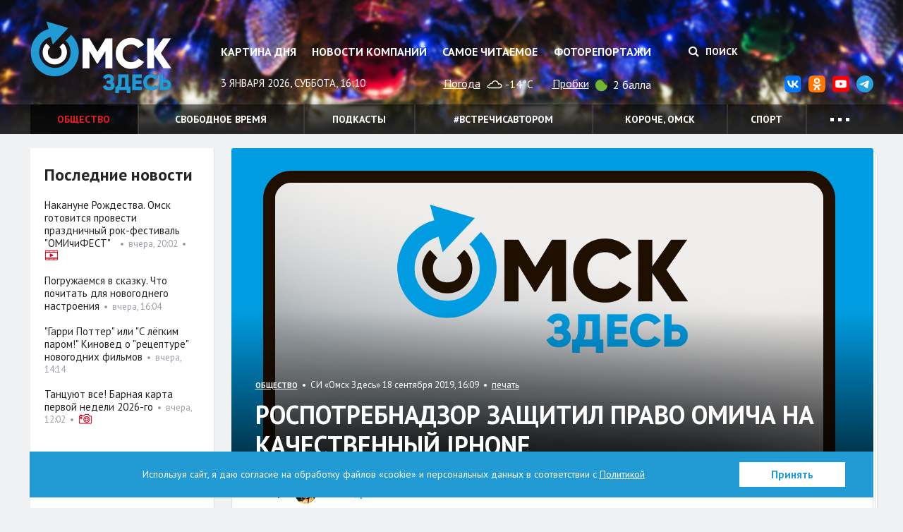

--- FILE ---
content_type: text/html; charset=UTF-8
request_url: https://omskzdes.ru/society/65181.html
body_size: 10284
content:
<!DOCTYPE html>
<html lang="ru" class="no-js">
<head>
	<meta charset="utf-8">
	<meta content="IE=edge,chrome=1" http-equiv="X-UA-Compatible">
	<meta name="viewport" content="width=device-width, initial-scale=1.0">
	<title>Роспотребнадзор защитил право омича на качественный iPhone - Общество</title>
	<meta name="description" content="Представители надзорного органа защитили интересы омича в суде.">
	<meta name="nosnippet">
	<link rel="image_src" href="https://omskzdes.ru/i/logo-sharing2.png">
	<meta property="og:image" content="https://omskzdes.ru/i/logo-sharing2.png">
	<meta property="og:title" content="Роспотребнадзор защитил право омича на качественный iPhone - Общество">
	<meta property="og:description" content="Представители надзорного органа защитили интересы омича в суде.">
	<meta property="og:url" content="https://omskzdes.ru/society/65181.html">
	<meta name="twitter:card" content="summary">
	<meta name="twitter:domain" content="Omsk_zdes">
	<meta name="twitter:site" content="@Omsk_zdes">
	<meta name="twitter:creator" content="@Omsk_zdes">
	<meta name="twitter:url" content="https://omskzdes.ru/society/65181.html">
	<meta name="twitter:title" content="Роспотребнадзор защитил право омича на качественный iPhone - Общество">
	<meta name="twitter:description" content="Представители надзорного органа защитили интересы омича в суде.">
	<meta name="twitter:image" content="https://omskzdes.ru/i/logo-sharing2.png">
	<link rel="amphtml" href="https://omskzdes.ru/amp/society/65181.html">
	<link rel="shortcut icon" href="/favicon.ico?3" type="image/x-icon">
	<link href="/css/styles.css?za232__23_09_2025" rel="stylesheet" type="text/css">
	<link href="/css/jquery.fancybox.css" rel="stylesheet" type="text/css">
	<link href="/css/fotorama.css?4.6.4" rel="stylesheet" type="text/css">
	<link href="https://fonts.googleapis.com/css?family=PT+Sans:400,700&display=swap&subset=cyrillic" rel="stylesheet">
	<link href="/css/temp.css?232.1" rel="stylesheet" type="text/css">
	<link href="/css/lightgallery.min.css?232" rel="stylesheet" type="text/css">
	<script src="/js/modernizr.min.js?3.6.0"></script>
	<script>
	var _prum = [['id', '535b9c48abe53dcc06135508'],
	['mark', 'firstbyte', (new Date()).getTime()]];
	(function() {
	var s = document.getElementsByTagName('script')[0]
	, p = document.createElement('script');
	p.async = 'async';
	p.src = '//rum-static.pingdom.net/prum.min.js';
	s.parentNode.insertBefore(p, s);
	})();
	</script>

	<script src="/js/cookies_agreement.js?19_12_2025"></script>

	<!-- Yandex.Metrika counter -->
    <script type="text/javascript">
        (function(m,e,t,r,i,k,a){
            m[i]=m[i]||function(){(m[i].a=m[i].a||[]).push(arguments)};
            m[i].l=1*new Date();
            for (var j = 0; j < document.scripts.length; j++) {if (document.scripts[j].src === r) { return; }}
            k=e.createElement(t),a=e.getElementsByTagName(t)[0],k.async=1,k.src=r,a.parentNode.insertBefore(k,a)
        })(window, document,'script','https://mc.yandex.ru/metrika/tag.js', 'ym');

        ym(1472451, 'init', {webvisor:true, clickmap:true, accurateTrackBounce:true, trackLinks:true});
    </script>
    <noscript><div><img src="https://mc.yandex.ru/watch/1472451" style="position:absolute; left:-9999px;" alt="" /></div></noscript>
    <!-- /Yandex.Metrika counter -->
</head>
<body>
<!--LiveInternet counter--><script type="text/javascript">
new Image().src = "//counter.yadro.ru/hit?r"+
escape(document.referrer)+((typeof(screen)=="undefined")?"":
";s"+screen.width+"*"+screen.height+"*"+(screen.colorDepth?
screen.colorDepth:screen.pixelDepth))+";u"+escape(document.URL)+
";h"+escape(document.title.substring(0,150))+
";"+Math.random();</script><!--/LiveInternet-->
<div class="b-top-infoblock js-optional-infoblock">
<script type="text/javascript">
(function(L){
	function s4(){return Math.floor((1+Math.random())*0x10000).toString(16).substring(1);}
	var D=document,uid=s4()+'-'+s4();
	L=('https:' == D.location.protocol ? 'https:' : 'http:')+L+'&referer='+escape(D.referrer||'unknown')+'&uid='+uid;
	D.write('<sc'+'ript type="text/javascript" id="'+uid+'" src="'+L+'" async><\/sc'+'ript>');
})('//adv.omskzdes.ru/block.js?place=1&position=1&callback=processBannerInjection');
</script>
</div>
<header class="l-header">
	<div class="l-header-img">
		<div class="l-header-img-inner">
			<img src="/storage/c/2017/12/14/1671011137_246367_03.jpg" alt="">
		</div>
	</div>
	<div class="b-header-head">
		<div class="container">
			<a href="/" class="logo" title="Омск Здесь">Омск Здесь</a>
			<button type="button" class="btn btn-menu-toggle collapsed" data-toggle="collapse" data-target="#navigation" aria-expanded="false">
				<span class="sr-only">Меню</span>
				<span class="icon-bar"></span>
				<span class="icon-bar"></span>
				<span class="icon-bar"></span>
			</button>
		</div>
	</div>
	<nav class="b-header collapse" id="navigation">
		<div class="container">
			<div class="b-header-body">
				<div class="b-header-content">
					<div class="b-header-main">
						<ul class="b-nav">
							<li><a href="/today/">Картина дня</a></li>
							<li><a href="/company-news/">Новости компаний</a></li>
							<li><a href="/most-readed/">Самое читаемое</a></li>
							<li><a href="/photo/">Фоторепортажи</a></li>
						</ul>
					</div>
					<div class="b-header-side">
						<div class="b-header-control" style="display: flex;justify-content: end;">
							
							<button class="btn btn-search" data-toggle="dropdown" aria-expanded="false">
								<i class="fa fa-search"></i>
								Поиск
							</button>
							<form class="b-header-form dropdown-menu" action="/search/">
								<div class="inner">
									<input type="text" name="q" class="form-control" placeholder="Поиск по сайту">
									<button type="submit" class="button">Искать</button>
								</div>
							</form>
						</div>
					</div>
				</div>

				<div class="b-header-dashboard">
					<div class="b-header-main">
						<div class="current-date"> 3 января 2026, суббота, 16:10</div>
						<div class="widget">
							<div class="widget-name">
								<a href="/weather/">Погода</a>
							</div>
							<div class="widget-content">
								<img src="https://yastatic.net/weather/i/icons/blueye/white/svg/ovc.svg" class="icon icon-weather" width="25" alt="пасмурно" title="пасмурно">
								-14°C
							</div>
						</div>
						<div class="widget">
							<div class="widget-name">
								<a href="/traffic/">Пробки</a>
							</div>
							<div class="widget-content">
								<span title="Дороги почти свободны" class="icon icon-trafficlight low"></span>
								2 балла
							</div>
						</div>
					</div>
					<div class="b-header-side">
						<ul class="b-header-socials pull-right">
							<li><a href="https://vk.com/omskzdes" target="_blank" rel="nofollow"><img src="/i/social/vk.svg"></a></li>
							<li><a href="https://ok.ru/omskzdes" target="_blank" rel="nofollow"><img src="/i/social/ok.svg"></a></li>
							<li><a href="https://www.youtube.com/@omskzdes55/videos" target="_blank" rel="nofollow"><img src="/i/social/youtube.png"></a></li>
							<li><a href="https://t.me/omskzdes55" target="_blank" rel="nofollow"><img src="/i/social/telegram.svg"></a></li>
						</ul>
					</div>
				</div>

			</div>
		</div>
		<div class="b-themes">
			<div class="container">
				<div class="b-themes-container">
				<!-- Закомментировал виджет радио 04.05.2023 Султанов Ильдар 
				<div class="b-radio-widget">
                        <a href="/radiosibir/" target="_blank" class="radio-logo">Радио Сибирь</a>
						<a href="/radiosibir/" target="_blank"><img src="/i/radio-link.png" class="radio-link" alt="Радио Сибирь"></a>
				</div>
				 -->
				<ul class="b-themes-nav" id="themes-nav">

                        <li class="active"><a href="/society/" >Общество</a></li>
                        <li><a href="/culture/" >Свободное время</a></li>
                        <li><a href="/podcasts/" >Подкасты</a></li>
                        <li><a href="/vstrechisavtorom/" >#встречисавтором</a></li>
                        <li><a href="/94/" >Короче, Омск</a></li>
                        <li><a href="/sports/" >Спорт</a></li>
                        <li class="mobile-only"><a href="/changeyourlife/" >Ловим кайдзен</a></li>
                        <li class="mobile-only"><a href="/health/" >Здоровье</a></li>
                        <li class="mobile-only"><a href="/kinozdes/" >Кино Здесь</a></li>
                        <li class="mobile-only"><a href="/lovebooks/" >#влюблённыевкниги</a></li>
                        <li class="mobile-only"><a href="/like/" >Лайкни</a></li>
                        <li class="mobile-only"><a href="/interviews/" >Интервью</a></li>
                        <li class="mobile-only"><a href="/economics/" >Экономика</a></li>
                        <li class="mobile-only"><a href="/gid55/" >ГИД55</a></li>
                        <li class="mobile-only"><a href="/weekendcinema/" >Кинотеатр выходного дня</a></li>
                        <li class="mobile-only"><a href="/incidents/" >Происшествия </a></li>
                        <li class="mobile-only"><a href="/politics/" >Политика</a></li>
                        <li class="mobile-only"><a href="/tehnologii/" >Технологии</a></li>
                        <li class="mobile-only"><a href="/company-news/" >Новости компаний</a></li>
                        <li class="mobile-only"><a href="https://smotridoma.omskzdes.ru/" target="_blank">#СмотриДома</a></li>
                        <li class="mobile-only"><a href="/20X20/" >20Х20</a></li>
						<li class="dropdown">
							<a href="#" class="dropdown-toggle" data-toggle="dropdown" aria-expanded="false">
								<span class="dot"></span>
								<span class="dot"></span>
								<span class="dot"></span>
							</a>
							<ul class="dropdown-menu dropdown-menu-custom">
								<li><a href="/changeyourlife/">Ловим кайдзен</a></li>
								<li><a href="/health/">Здоровье</a></li>
								<li><a href="/kinozdes/">Кино Здесь</a></li>
								<li><a href="/lovebooks/">#влюблённыевкниги</a></li>
								<li><a href="/like/">Лайкни</a></li>
								<li><a href="/interviews/">Интервью</a></li>
								<li><a href="/economics/">Экономика</a></li>
								<li><a href="/gid55/">ГИД55</a></li>
								<li><a href="/weekendcinema/">Кинотеатр выходного дня</a></li>
								<li><a href="/incidents/">Происшествия </a></li>
								<li><a href="/politics/">Политика</a></li>
								<li><a href="/tehnologii/">Технологии</a></li>
								<li><a href="/company-news/">Новости компаний</a></li>
								<li><a href="/smotridoma/">#СмотриДома</a></li>
								<li><a href="/20X20/">20Х20</a></li>
							</ul>
						</li>
					</ul>
				</div>
			</div>
		</div>

	</nav>
</header>
<main class="l-main">
	<div class="container">
		<div class="l-content g-clearfix">
			<div class="l-content-wrapper">
				<div class="b-content">
					<div class="g-container g-clearfix">

<div class="b-page" itemscope itemtype="http://schema.org/WPHeader">
	<div class="b-page-wrap">
		<article class="b-article g-clearfix" itemscope itemtype="http://schema.org/NewsArticle">
					<meta itemprop="datePublished" content="2019-09-18"/>
					<meta itemprop="dateModified" content="2024-06-13"/>
					<meta itemprop="mainEntityOfPage" content="/society/"/>
					<div class="g-hidden" itemprop="publisher" itemscope itemtype="https://schema.org/Organization">
						<meta itemprop="name" content="Омск здесь">
						<meta itemprop="address" content="Омск, ул. Омская, 215">
						<meta itemprop="telephone" content="90-84-96, +7 (913) 149-84-96">
						<div itemprop="logo" itemscope itemtype="https://schema.org/ImageObject">
							<img itemprop="url" itemprop="image" src="https://omskzdes.ru/i/logo.png">
							<meta itemprop="width" content="200">
							<meta itemprop="height" content="102">
						</div>
					</div>
					<div style="height:0;">
						<script language="javascript">document.write("<img src=\"https://omskzdes.ru/views_counter/?id="+"65181"+"&class="+"news"+"&"+Math.random()+"\" width=\"0\" height=\"0\">");</script>
						<noscript><img src="https://omskzdes.ru/views_counter/?id=65181&class=news" width="0" height="0"></noscript>
					</div>
					<div class="b-article-head">
						<div class="b-news news-overlay">
                                <div class="b-news-pic">
                                    <img src="/default_img.jpg" class="g-responsive">
                                    <div class="overlay"></div>
                                </div>
							<div class="b-news-body">
								<div class="b-news-meta">
									<span class="section-name"><a href="/society/"><span itemprop="articleSection">Общество</span></a></span>
									&nbsp;•&nbsp;&nbsp;СИ &laquo;Омск Здесь&raquo;&nbsp;18 сентября 2019, 16:09
									&nbsp;•&nbsp;&nbsp;<a href="/society/65181.html?print=1" rel="nofollow">печать</a>
								</div>
								<h1 class="b-news-title" itemprop="headline">Роспотребнадзор защитил право омича на качественный iPhone</h1>
							</div>
						</div>
					</div>
					<div class="b-article-authors">
						<strong>Автор:</strong>
						<a href="/profile/7517/" class="person"><img src="/storage/u/7/5/7517/1612418983_556892_23.jpg" class="g-circle" alt=""><span class="person-name" itemprop="author">Александра Михайловская</span></a>
						
					</div>

			<div class="b-article-announce">
				<p><p>Представители надзорного органа защитили интересы омича в суде.</p>
</p>
			</div>
			<div class="b-article-body" itemprop="articleBody">

			<p>Управление Роспотребнадзора по Омской области опубликовало результаты судебного разбирательства по иску к ООО &quot;Сеть Связной&quot;.</p>
			<p>Как говорится в сообщении ведомства, к ним за помощью обратился омич. Он рассказал, что купил в салоне связи смартфон Apple IPhone SE. Однако позже обнаружил, что товар некачественный. Организация отказала покупателю в расторжении договора купли-продажи. В досудебном порядке спор не был урегулирован.</p>
			<p>С защитой интересов потребителя в суд обратились представители регионального Роспотребнадзора. Дело рассматривали в Советском судебном районе Омска. Исковые требования Управления Роспотребнадзора по Омской области удовлетворены в полном объёме. ООО &quot;Сеть Связной&quot; обязали выплатить в пользу потребителя почти 27 тысяч рублей.</p>
			<p>Это стоимость самого товара, компенсация морального вреда (1000 рублей), а также штраф за неисполнение требований потребителя в добровольном порядке (8994,50 рублей).</p>
			

			</div>
					<div class="b-article-rate">
						<div class="emoji js-doc-like-block">
							<a class="emoji-item" data-type="0" data-doc-id="65181" data-doc-type="news">
								<div class="emoji-item__key">
									<i class="emoji-item__icon"><img src="/i/emoji/like.svg" alt="Нравится"></i>
								</div>
								<div class="emoji-item__value">0</div>
							</a>
							<a class="emoji-item" data-type="1" data-doc-id="65181" data-doc-type="news">
								<div class="emoji-item__key">
									<i class="emoji-item__icon"><img src="/i/emoji/joy.svg" alt="Ха-Ха"></i>
								</div>
								<div class="emoji-item__value">0</div>
							</a>
							<a class="emoji-item" data-type="2" data-doc-id="65181" data-doc-type="news">
								<div class="emoji-item__key">
									<i class="emoji-item__icon"><img src="/i/emoji/surprise.svg" alt="Удивительно"></i>
								</div>
								<div class="emoji-item__value">0</div>
							</a>
							<a class="emoji-item" data-type="3" data-doc-id="65181" data-doc-type="news">
								<div class="emoji-item__key">
									<i class="emoji-item__icon"><img src="/i/emoji/sad.svg" alt="Грустно"></i>
								</div>
								<div class="emoji-item__value">0</div>
							</a>
							<a class="emoji-item" data-type="4" data-doc-id="65181" data-doc-type="news">
								<div class="emoji-item__key">
									<i class="emoji-item__icon"><img src="/i/emoji/angry.svg" alt="Возмутительно"></i>
								</div>
								<div class="emoji-item__value">0</div>
							</a>
							<a class="emoji-item" data-type="5" data-doc-id="65181" data-doc-type="news">
								<div class="emoji-item__key">
									<i class="emoji-item__icon"><img src="/i/emoji/dislike.svg" alt="Не нравится"></i>
								</div>
								<div class="emoji-item__value">0</div>
							</a>
						</div>
						<div class="b-article-rate__discuss">
							<div class="emoji-item">
								<div class="emoji-item__key">
									<a class="btn btn-primary" data-target-element="#comments-block-65181">
										<i class="fa fa-comment" aria-hidden="true"></i><span class="hidden-xs"> Обсудить</span>
									</a>
								</div>
								<div class="emoji-item__value js-obj-comments-count">0</div>
							</div>
						</div>
					</div>
					<div class="b-article-tags">
						<strong class="tags-label"><i class="fa fa-tag"></i> <a href="/tags/">Теги</a></strong>&nbsp;&nbsp;•&nbsp;
						<a href="/tags/23160.html" class="g-link-hash">#айфон</a> <a href="/tags/9214.html" class="g-link-hash">#защита</a> <a href="/tags/3227.html" class="g-link-hash">#потребитель</a> <a href="/tags/389.html" class="g-link-hash">#Роспотребнадзор</a> <a href="/tags/44692.html" class="g-link-hash">#Связной</a>
					</div>
<div class="b-article-related g-rounded">
	<h3>Читайте также</h3>
	<ul class="">
		<li><strong><a href="/culture/90618.html" target="_blank">&quot;Гарри Поттер&quot; или &quot;С лёгким паром!&quot; Киновед о &quot;рецептуре&quot; новогодних фильмов</a></strong></li>
		<li><strong><a href="/society/90553.html" target="_blank">Как ты, лошадь? Подводим итоги года&nbsp;</a></strong></li>
		<li><strong><a href="/society/90777.html" target="_blank">Каникулы с пользой и удовольствием: выбираем досуг для себя</a></strong></li>
		<li><strong><a href="/culture/90784.html" target="_blank">Накануне Рождества. Омск готовится провести праздничный рок-фестиваль &quot;ОМИчиФЕСТ&quot; &nbsp;</a></strong></li>
		<li><strong><a href="/society/90471.html" target="_blank">Три захватывающие книги для новогодних каникул</a></strong></li>
	</ul>

<!--
<div class="row visible-xs">
		<div class="col-xs-6">
			<div class="b-news news-title news-classic">
				<div class="b-news-pic">
					<a href="/culture/90618.html" target="_blank"><img src="/storage/c/2025/12/16/1766654235_225022_06.png" alt="&quot;Гарри Поттер&quot; или &quot;С лёгким паром!&quot; Киновед о &quot;рецептуре&quot; новогодних фильмов" title="&quot;Гарри Поттер&quot; или &quot;С лёгким паром!&quot; Киновед о &quot;рецептуре&quot; новогодних фильмов" class="g-responsive" /></a>
				</div>
				<div class="b-news-body">
					<span class="b-news-title"><a href="/culture/90618.html" target="_blank">&quot;Гарри Поттер&quot; или &quot;С лёгким паром!&quot; Киновед о &quot;рецептуре&quot; новогодних фильмов</a></span>
				</div>
			</div>
		</div>
		<div class="col-xs-6">
			<div class="b-news news-title news-classic">
				<div class="b-news-pic">
					<a href="/society/90553.html" target="_blank"><img src="/storage/c/2025/12/10/1765948099_013301_01.png" alt="Как ты, лошадь? Подводим итоги года&nbsp;" title="Как ты, лошадь? Подводим итоги года&nbsp;" class="g-responsive" /></a>
				</div>
				<div class="b-news-body">
					<span class="b-news-title"><a href="/society/90553.html" target="_blank">Как ты, лошадь? Подводим итоги года&nbsp;</a></span>
				</div>
			</div>
		</div>
		<div class="col-xs-6">
			<div class="b-news news-title news-classic">
				<div class="b-news-pic">
					<a href="/society/90777.html" target="_blank"><img src="/storage/c/2025/12/30/1767348226_489424_11.png" alt="Каникулы с пользой и удовольствием: выбираем досуг для себя" title="Каникулы с пользой и удовольствием: выбираем досуг для себя" class="g-responsive" /></a>
				</div>
				<div class="b-news-body">
					<span class="b-news-title"><a href="/society/90777.html" target="_blank">Каникулы с пользой и удовольствием: выбираем досуг для себя</a></span>
				</div>
			</div>
		</div>
		<div class="col-xs-6">
			<div class="b-news news-title news-classic">
				<div class="b-news-pic">
					<a href="/culture/90784.html" target="_blank"><img src="/storage/c/2025/12/30/1767095399_834224_37.jpg" alt="Накануне Рождества. Омск готовится провести праздничный рок-фестиваль &quot;ОМИчиФЕСТ&quot; &nbsp;" title="Накануне Рождества. Омск готовится провести праздничный рок-фестиваль &quot;ОМИчиФЕСТ&quot; &nbsp;" class="g-responsive" /></a>
				</div>
				<div class="b-news-body">
					<span class="b-news-title"><a href="/culture/90784.html" target="_blank">Накануне Рождества. Омск готовится провести праздничный рок-фестиваль &quot;ОМИчиФЕСТ&quot; &nbsp;</a></span>
				</div>
			</div>
		</div>
		<div class="col-xs-6">
			<div class="b-news news-title news-classic">
				<div class="b-news-pic">
					<a href="/society/90471.html" target="_blank"><img src="/storage/c/2025/12/02/1764654969_873977_14.jpg" alt="Три захватывающие книги для новогодних каникул" title="Три захватывающие книги для новогодних каникул" class="g-responsive" /></a>
				</div>
				<div class="b-news-body">
					<span class="b-news-title"><a href="/society/90471.html" target="_blank">Три захватывающие книги для новогодних каникул</a></span>
				</div>
			</div>
		</div>
</div>
-->

</div>

					<div class="b-article-like js-doc-share-block">
						<ul class="list g-clearfix">
							<li class="item item-label">
								<strong class="like-label">Поделиться:</strong>
							</li>
							<li class="item">
								<a class="" href="https://connect.ok.ru/offer?url=https://omskzdes.ru/society/65181.html&title=%D0%A0%D0%BE%D1%81%D0%BF%D0%BE%D1%82%D1%80%D0%B5%D0%B1%D0%BD%D0%B0%D0%B4%D0%B7%D0%BE%D1%80+%D0%B7%D0%B0%D1%89%D0%B8%D1%82%D0%B8%D0%BB+%D0%BF%D1%80%D0%B0%D0%B2%D0%BE+%D0%BE%D0%BC%D0%B8%D1%87%D0%B0+%D0%BD%D0%B0+%D0%BA%D0%B0%D1%87%D0%B5%D1%81%D1%82%D0%B2%D0%B5%D0%BD%D0%BD%D1%8B%D0%B9+iPhone">
									<img src="/i/social/ok.svg" style="width:24px">
									<span class="count"></span>
								</a>
							</li>
							<li class="item">
								<a class="" href="https://vk.com/share.php?url=https://omskzdes.ru/society/65181.html">
									<img src="/i/social/vk.svg" style="width:24px">
									<span class="count"></span>
								</a>
							</li>
							<li class="item">
								<a class="" data-sn-type="telegram" data-doc-id="65181" data-doc-type="news" href="https://t.me/share/url?url=https://omskzdes.ru/society/65181.html">
									<img src="/i/social/telegram.svg" style="width:24px">
									<span class="count"></span>
								</a>
							</li>
							<li class="item item-rss">
								<a class="btn btn-default btn-rss" href="/rss/society.xml">
									<i class="fa fa-rss"></i>
									<span class="count">RSS</span>
								</a>
							</li>
						</ul>
						<input type="hidden" id="google-plus-key" value="">
					</div>

		</article>
	</div>
</div>
<div class="b-infoblock js-optional-infoblock">
	<div class="g-container-less">
<script type="text/javascript">
(function(L){
	function s4(){return Math.floor((1+Math.random())*0x10000).toString(16).substring(1);}
	var D=document,uid=s4()+'-'+s4();
	L=('https:' == D.location.protocol ? 'https:' : 'http:')+L+'&referer='+escape(D.referrer||'unknown')+'&uid='+uid;
	D.write('<sc'+'ript type="text/javascript" id="'+uid+'" src="'+L+'" async><\/sc'+'ript>');
})('//adv.omskzdes.ru/block.js?place=6&position=1&callback=processBannerInjection');
</script>
	</div>
</div>
		<div class="b-page" id="comments-block-65181" style="display:none;">
			<div class="b-page-wrap">
				<div class="b-comments-head g-clearfix">
					<div class="b-section-title">Комментарии</div>
					<a class="btn btn-primary g-pull-left b-comment-reply" href="#">Добавить свой</a>
				</div>
				<input type="hidden" id="object-id" value="65181">
				<input type="hidden" id="user-id" value="">
				<div class="b-comments">
					<div id="comments-list">

					</div>
					<div id="new-comment" class="comment-answer">
					<form class="b-comment-form g-rounded" id="comment-form-65181">
						<input type="hidden" name="control_charset" value="Контроль">
						<input type="hidden" name="obj_id" value="65181">
						<div class="b-comment-form_field">
							<textarea class="form-control" cols="" rows="4" name="body" placeholder="Добавить свой комментарий..."></textarea>
							<div id="new-comment-errors" style="display:none;"></div>
						</div>
						<div class="b-comment-form_buttons g-clearfix">
							<div class="auth g-pull-left" id="comment_user_info">

							</div>
							<button class="btn btn-primary g-pull-right" onclick="return addComment(this);">Опубликовать</button>
						</div>
					</form>

					</div>
					<div id="new-comment-desc" style="display:none;">
						<div class="b-comment_buttons">
							<a href="#" class="btn btn-default btn-reply b-comment-reply">Написать комментарий</a>
						</div>
					</div>
				</div>
			</div>
		</div>


					</div>
				</div>
			</div>
			<div class="l-sidebar">
				<div class="b-sidebar">
					<div class="row">
						<div class="col-md-12 col-sm-6 js-optional-infoblock">
<div class="b-side-item">
	<div class="b-side-infoblock">
<script type="text/javascript">
(function(L){
	function s4(){return Math.floor((1+Math.random())*0x10000).toString(16).substring(1);}
	var D=document,uid=s4()+'-'+s4();
	L=('https:' == D.location.protocol ? 'https:' : 'http:')+L+'&referer='+escape(D.referrer||'unknown')+'&uid='+uid;
	D.write('<sc'+'ript type="text/javascript" id="'+uid+'" src="'+L+'" async><\/sc'+'ript>');
})('//adv.omskzdes.ru/block.js?place=5&position=5&callback=processBannerInjection');
</script>
	</div>
</div>

						</div>
					</div>

					<div class="b-side-item">
						<div class="b-side-item-title">Последние новости</div>
						<div class="row js-match-height">
							<div class="col-xs-6 col-md-12">
								<div class="b-news news-title news-side">
									<div class="b-news-body">
										<span class="b-news-title"><a href="/culture/90784.html">Накануне Рождества. Омск готовится провести праздничный рок-фестиваль &quot;ОМИчиФЕСТ&quot; &nbsp;</a></span>
						&nbsp;•&nbsp;&nbsp;<span class="news-date">вчера, 20:02</span>
						&nbsp;•&nbsp;&nbsp;<a href="/culture/90784.html#video" class="contents"><i class="icon icon-videos"></i></a>

									</div>
								</div>
							</div>
							<div class="col-xs-6 col-md-12">
								<div class="b-news news-title news-side">
									<div class="b-news-body">
										<span class="b-news-title"><a href="/culture/90768.html">Погружаемся в сказку. Что почитать для новогоднего настроения</a></span>
						&nbsp;•&nbsp;&nbsp;<span class="news-date">вчера, 16:04</span>

									</div>
								</div>
							</div>
							<div class="col-xs-6 col-md-12">
								<div class="b-news news-title news-side">
									<div class="b-news-body">
										<span class="b-news-title"><a href="/culture/90618.html">&quot;Гарри Поттер&quot; или &quot;С лёгким паром!&quot; Киновед о &quot;рецептуре&quot; новогодних фильмов</a></span>
						&nbsp;•&nbsp;&nbsp;<span class="news-date">вчера, 14:14</span>

									</div>
								</div>
							</div>
							<div class="col-xs-6 col-md-12">
								<div class="b-news news-title news-side">
									<div class="b-news-body">
										<span class="b-news-title"><a href="/culture/90781.html">Танцуют все! Барная карта первой недели 2026-го</a></span>
						&nbsp;•&nbsp;&nbsp;<span class="news-date">вчера, 12:02</span>
						&nbsp;•&nbsp;&nbsp;<a href="/culture/90781.html#photo" class="contents"><i class="icon icon-photos"></i></a>

									</div>
								</div>
							</div>
						</div>
					</div>

					<div class="row">
						<div class="col-md-12 col-sm-6 js-optional-infoblock">
<div class="b-side-item">
	<div class="b-side-infoblock">
<script type="text/javascript">
(function(L){
	function s4(){return Math.floor((1+Math.random())*0x10000).toString(16).substring(1);}
	var D=document,uid=s4()+'-'+s4();
	L=('https:' == D.location.protocol ? 'https:' : 'http:')+L+'&referer='+escape(D.referrer||'unknown')+'&uid='+uid;
	D.write('<sc'+'ript type="text/javascript" id="'+uid+'" src="'+L+'" async><\/sc'+'ript>');
})('//adv.omskzdes.ru/block.js?place=5&position=1&callback=processBannerInjection');
</script>
	</div>
</div>

						</div>
						<div class="col-md-12 col-sm-6 js-optional-infoblock">
<div class="b-side-item">
	<div class="b-side-infoblock">
<script type="text/javascript">
(function(L){
	function s4(){return Math.floor((1+Math.random())*0x10000).toString(16).substring(1);}
	var D=document,uid=s4()+'-'+s4();
	L=('https:' == D.location.protocol ? 'https:' : 'http:')+L+'&referer='+escape(D.referrer||'unknown')+'&uid='+uid;
	D.write('<sc'+'ript type="text/javascript" id="'+uid+'" src="'+L+'" async><\/sc'+'ript>');
})('//adv.omskzdes.ru/block.js?place=5&position=2&callback=processBannerInjection');
</script>
	</div>
</div>

						</div>
					</div>

<div class="b-side-item js-optional-infoblock">
	<div class="b-side-item-title">Ещё новости</div>
	<div class="row">
		<div class="col-md-12">
<script type="text/javascript">
(function(L){
	function s4(){return Math.floor((1+Math.random())*0x10000).toString(16).substring(1);}
	var D=document,uid=s4()+'-'+s4();
	L=('https:' == D.location.protocol ? 'https:' : 'http:')+L+'&referer='+escape(D.referrer||'unknown')+'&uid='+uid;
	D.write('<sc'+'ript type="text/javascript" id="'+uid+'" src="'+L+'" async><\/sc'+'ript>');
})('//adv.omskzdes.ru/block.js?place=5&position=4&callback=processBannerInjection');
</script>
		</div>
	</div>
</div>

					<div class="row">
						<div class="col-md-12 col-sm-6 js-optional-infoblock">
<div class="b-side-item">
	<div class="b-side-infoblock">
<script type="text/javascript">
(function(L){
	function s4(){return Math.floor((1+Math.random())*0x10000).toString(16).substring(1);}
	var D=document,uid=s4()+'-'+s4();
	L=('https:' == D.location.protocol ? 'https:' : 'http:')+L+'&referer='+escape(D.referrer||'unknown')+'&uid='+uid;
	D.write('<sc'+'ript type="text/javascript" id="'+uid+'" src="'+L+'" async><\/sc'+'ript>');
})('//adv.omskzdes.ru/block.js?place=5&position=3&callback=processBannerInjection');
</script>
	</div>
</div>

						</div>
					</div>


				</div>
			</div>
		</div>
		<footer class="l-footer">
			<div class="b-content-info">
				<div class="g-container g-clearfix">
					<a href="/"><img src="/i/logo-footer.svg" class="b-foot-logo" alt=""></a>
					<div class="b-foot-line">
						<a href="/about/">О нас</a>&nbsp;&nbsp;•&nbsp;
						<a href="/about/#page-3">Партнерам</a>&nbsp;&nbsp;•&nbsp;
						<a href="/privacy-policy/">Политика в отношении обработки персональных данных</a>
					</div>
					<div class="b-counters">
						<div class="item">
						</div>
						<div class="item hidden-xs">
<!--noindex-->

<!--/noindex-->
						</div>
					</div>
					<div class="b-copyright">
						При цитировании материалов гиперссылка на&nbsp;www.omskzdes.ru обязательна.
                        <br>И.о. главного редактора: Астафьева Татьяна Петровна
					</div>
				</div>
			</div>
			<div class="b-contacts">
				<div class="g-container g-clearfix">
					<div class="b-address">
						<img src="/i/18+.svg" class="sign-18" alt="18+">
						<p>
							Омск, ул. Омская, 215 (помещение А314)<br>
							omskzdes@inbox.ru<br>
							Тел.: +7 (913) 149 8496
						</p>
					</div>
				</div>
			</div>
			<div class="b-disabled">
				<div class="g-container g-clearfix">
					<div class="b-disabled-inner">
						<a href="https://special.omskzdes.ru">Версия для слабовидящих</a>
					</div>
				</div>
			</div>
		</footer>
	</div>
</main>
<div class="b-back-to-top" style="display: none;" id="back-to-top">Наверх</div>
<div id="modal-container"></div>
<script src="/js/jquery-1.12.4.min.js"></script>
<script src="/js/bootstrap.min.js?3.3.7"></script>
<script src="/js/jquery.placeholder.min.js"></script>
<script src="/js/jquery.ba-hashchange.min.js"></script>
<script src="/js/jquery.smooth-scroll.min.js"></script>
<script src="/js/jquery.fileupload.min.js"></script>
<script src="/js/imagesloaded.pkgd.min.js"></script>
<script src="/js/masonry.pkgd.min.js"></script>
<script src="/js/jquery.mousewheel.min.js"></script>
<script src="/js/lightgallery.min.js?3"></script>
<script src="/js/lg-thumbnail.min.js?3"></script>
<script src="/js/jquery.matchHeight.min.js"></script>

<script src="/js/jquery.fancybox.pack.js"></script>
<script src="/js/fotorama.js?4.6.4"></script>
<script src="https://unpkg.com/@vkid/sdk@<3.0.0/dist-sdk/umd/index.js"></script>
 <script type="text/javascript">

 if ('VKIDSDK' in window) {
   const VKID = window.VKIDSDK;

   VKID.Config.init({
     app: 54097500,
     redirectUrl: 'https://omskzdes.ru/',
     responseMode: VKID.ConfigResponseMode.Callback,
     source: VKID.ConfigSource.LOWCODE,
     scope: '', // Complete the necessary accesses as needed
   });

   const oneTap = new VKID.OneTap();

   oneTap.render({
     container: document.getElementById("VKIDSDKAuthButton"),
     showAlternativeLogin: true,
     oauthList: [
       'ok_ru'
     ]
   })
   .on(VKID.WidgetEvents.ERROR, vkidOnError)
   .on(VKID.OneTapInternalEvents.LOGIN_SUCCESS, function (payload) {
     const code = payload.code;
     const deviceId = payload.device_id;

     VKID.Auth.exchangeCode(code, deviceId)
       .then(vkidOnSuccess)
       .catch(vkidOnError);
   });

   function vkidOnSuccess(data) {
        console.log(data)
     // Processing result
   }

   function vkidOnError(error) {
     // Processing error
   }
 }
 </script>
<script type="text/javascript" src="//vk.com/js/api/openapi.js?116"></script>
<script type="text/javascript">$(document).ready(function() {
	VK.init({apiId: 4171337, onlyWidgets: false});
});
</script>
<script type="text/javascript" src="/js/auth.js?232"></script>
<script src="/js/common.js?2323"></script>
<script src="/js/dynamicNewsLoad.js?3"></script>
<!--[if lte IE 8]>
	<script src="/js/respond.min.js"></script>
<![endif]-->
</body>
</html>





--- FILE ---
content_type: text/css
request_url: https://omskzdes.ru/css/temp.css?232.1
body_size: 808
content:
#ctrlcopy {
  height: 1px;
  overflow: hidden;
  position: absolute;
  width: 1px;
  margin: 5px 0 0 -1px;
  line-height: 0;
  opacity: 0;
}

.b-article-body iframe,
.b-article-body embed {
  max-width: 100%;
}

.b-article-body .b-article-widget {
  position: relative;
  margin: 0 0 28px;
}

.b-article-body .b-article-widget .instagram-media {
  position: relative !important;
}

.b-article-body > p > img {
  vertical-align: top;
}

.b-article-body .g-justify-center img {
  max-width: 100%!important;
  height: auto!important;
}

.modal .b-captcha-pic {
  width: 120px;
  float: left;
  display: block;
}

.modal .b-captcha-pic img {
  height: 35px;
}

.modal .b-captcha-reload {
  font-size: 24px;
  cursor: pointer;
  float: right;
}

.b-news-body.b-youdo-logo {
  text-align: right;
}

.b-news-body.b-youdo-logo img {
  float: left;
}

.b-lentainform-teasers #LentaInform9077 .mgbox {
  padding-top: 0 !important;
  margin-bottom: 0!important;
}
.b-lentainform-teasers #LentaInform9077 .mgline {
  margin-top: 0 !important;
  margin-bottom: 15px !important;
}
.b-lentainform-teasers #LentaInform9077 .mgline:last-child {
  margin-bottom: 0 !important;
}

.b-index-page-title {
  margin: 0;
  padding: 0;
  float: right;
  text-transform: none;
  color: #9c9fa9;
}

.b-mediametrics-container {
  margin: -5px -15px -15px -5px;
}

.b-mediametrics-container .mm-body {
  min-height: 0 !important;
}

.b-mediametrics-container .mm-body__line--horizontal {
  width: 190px;
  margin-right: 25px;
  margin-bottom: 20px;
  height: auto;
}

.b-mediametrics-container .mm-body__line--horizontal:last-child {
  margin-right: 0;
}

.b-mediametrics-container .block-text-overflow-image-full {
  margin-top: 10px;
}

.b-side-infoblock {
  margin: 0 -20px 0 -20px;
}

.g-inconspicuous-link {
  color: #4b788c;
}

.b-pagination {
  margin: 28px 0;
}

.b-lentainform-container #LentaInformComposite659856 {
  margin: 0 -15px 0 -15px;
}

.b-lentainform-container #LentaInformComposite659856 .mghead {
  margin-left: 15px !important;
}

.b-lentainform-container #LentaInformComposite659856 .mgbox {
  margin-bottom: 0 !important;
}

.b-lentainform-container #LentaInformComposite659856 .mgline {
  margin-bottom: 0 !important;
}

a.emoji-item {
  cursor: pointer;
}


--- FILE ---
content_type: application/javascript; charset=utf-8
request_url: https://omskzdes.ru/js/auth.js?232
body_size: 820
content:
/* social networks support */
var appId;
var temporaryResponse;
var callback;

function loginWithFB() {
	mode = 'fb';
	win3 = window.open('/ajax/facebook/auth.html?start=1', "", "width=800,height=500,scrollbars=yes");
	return false;
}

function loginWithTwitter() {
	mode = 'twitter';
	win3 = window.open('/ajax/twitter/auth.html?start=1', "", "width=800,height=500,scrollbars=yes");
	return false;
}

function loginWithGoogle() {
	mode = 'google';
	win3 = window.open('/ajax/google/auth.html?start=1', "", "width=800,height=500,scrollbars=yes");
	return false;
}

function loginWithOK() {
	mode = 'odnoklassniki';
	win3 = window.open('/ajax/odnoklassniki/auth.html?start=1', "", "width=800,height=500,scrollbars=yes");
	return false;
}

function loginWithVK() {
	mode = 'vk';
	win3 = window.open('/ajax/vk/auth.html?start=1', "", "width=800,height=500,scrollbars=yes");
	return false;
}


function authUser(response) {
	response.mode = mode;
	
	$.ajax({
	   url: '/ajax/auth/sn_logon.html',
	   data:response,
	   async: true,
	   success: function (data) {
			var obj = JSON.parse(data);
			if(obj.errors) {
				if( obj.LoginExists ) {
					
					temporaryResponse = response;
					addLoginExistsError();
				}
				else {
					addLoginError(obj.errors);
				}
			}
			if(obj.ok) {
				if ( typeof callback == 'function' ) {
					callback.call();
					return;
				}
				if ( $('#user-id').length ) {
					$('#user-id').val(obj.user_id);
				}
				if ( $('#comment_user_info').length ) {
					$.ajax({
					   url: '/ajax/comments/user_info.html',
						success: function (data) {
							$('#comment_user_info').html(data);
						}
				   });
				   
				   return
				}
				else if($('#back_url').length) {
					location.href = $('#back_url').val();
					return;
				}
				location.href = location.href;
				return;
			}
		}
	});
}

function addLoginError(error) {
	if($('#erros-block').length ) {
		$('#erros-block').html('<p class="g-field-error">' + error + '</p>');
	}
}

function checkUser(response) {
	if ( response.email ) {
		return authUser(response);
	}
	response.mode = mode;
	temporaryResponse = response;

	$.ajax({
		url: '/ajax/auth/data/check_user.html',
		data:temporaryResponse,
		async: true,
		success: function (obj) {
			if ( obj.email ) {
				return authUser(temporaryResponse);
			}
			else {
				showModal('/ajax/auth/data/form.html');
			}
		}
	});

}


--- FILE ---
content_type: application/javascript; charset=utf-8
request_url: https://omskzdes.ru/js/cookies_agreement.js?19_12_2025
body_size: 1193
content:
document.addEventListener("DOMContentLoaded", () => {

    let cookieAgreementStyles = document.createElement("style");
    cookieAgreementStyles.innerHTML = `
            #cookie_notify {
                display: grid;
                grid-template-columns: 1fr 100px;
                z-index: 100;
                background: #229AD4;
                font-size: 10px;
                padding: 10px 20px;
                text-align: left;
                gap: 15px;
                justify-content: center;
                align-items: center;
                color: #fff;
                position: fixed;
                bottom: 15px;
                left: 15px;
                right: 15px;
            }
            
            #cookie_notify a {
                color: #fff;
                text-decoration: underline;
            }
            
            #cookie_notify_close {
                font-size: 13px;
                background-color: #fff;
                color: #229AD4;
                cursor: pointer;
                font-weight: bold;
                padding: 10px 20px;
                border: none;
                padding: 6px 12px;
                border: none;
                display: block;
            }
            @media (min-width:768px) {
                #cookie_notify {
                    width: 720px;
                    left: 50%;
                    right: initial;
                    transform: translateX(-50%);
                }
            }
            @media (min-width:992px) {
                #cookie_notify {
                    grid-template-columns: 1fr 150px;
                    width: 940px;
                    font-size: 14px;
                    padding: 15px 40px;
                    text-align: center;
                }
                #cookie_notify_close {
                    font-size: 15px;
                }
            }
            @media (min-width:1280px) {
                #cookie_notify {
                    width: 1196px;
                }
            }
    `;

    let cookieAgreement = document.createElement("div")
    cookieAgreement.id = "cookie_notify";
    cookieAgreement.innerHTML = `
        <span>Используя сайт, я даю согласие на обработку файлов «cookie» и персональных данных в соответствии с <a href='https://omskzdes.ru/privacy-policy/'>Политикой</a></span>
        <button id='cookie_notify_close'>Принять</button>
    `;


    let cookieNotify;
    let result = document.cookie.match(/cookie_notify=(.+?)(;|$)/);
    if (result) {
        cookieNotify = result[1];
    }

    if (cookieNotify != 'shown') {
        document.body.append(cookieAgreementStyles);
        document.body.append(cookieAgreement);

        let closeBTN = document.querySelector("#cookie_notify_close")
        closeBTN.onclick = () => {
            let expires = (new Date(Date.now() + 12 * 30 * 24 * 60 * 60 * 1000)).toUTCString(); // на год
            document.cookie = "cookie_notify=shown;expires=" + expires + ";path=/;"
            cookieAgreement.remove();
        }
    }
})